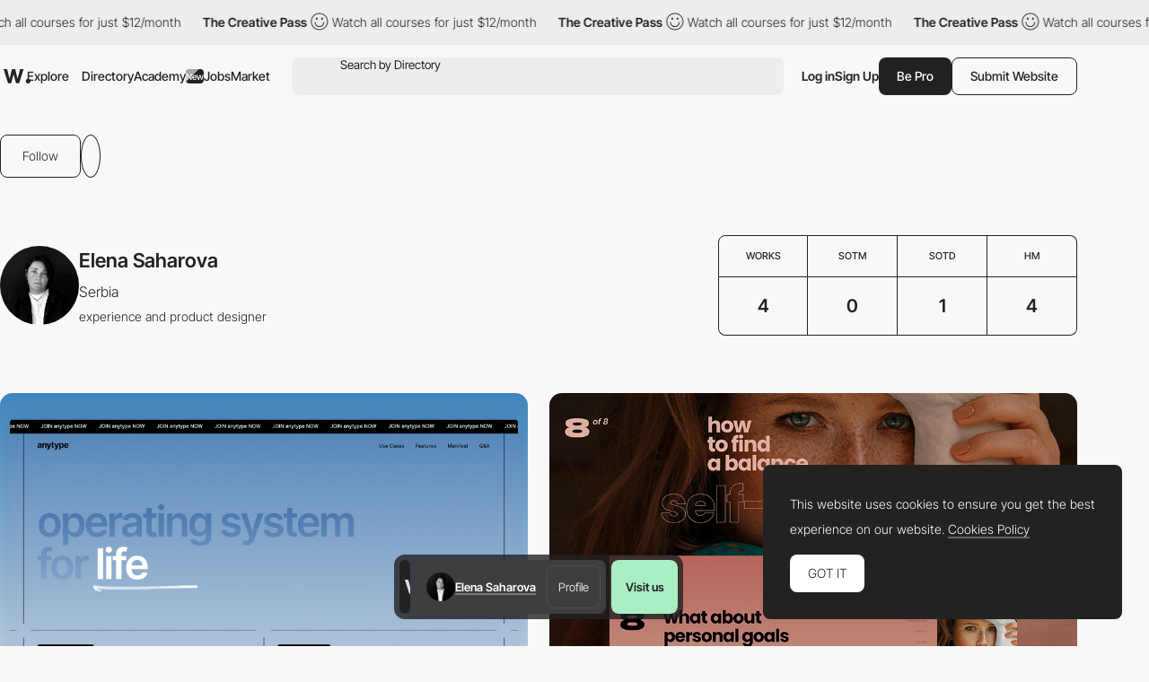

--- FILE ---
content_type: text/html; charset=utf-8
request_url: https://www.google.com/recaptcha/api2/anchor?ar=1&k=6LdYct0kAAAAAHlky5jhQhrvSRt_4vOJkzbVs2Oa&co=aHR0cDovL3d3dy5hd3d3YXJkcy5jb206ODA4MA..&hl=en&v=PoyoqOPhxBO7pBk68S4YbpHZ&size=invisible&anchor-ms=20000&execute-ms=30000&cb=324w2suumy52
body_size: 48682
content:
<!DOCTYPE HTML><html dir="ltr" lang="en"><head><meta http-equiv="Content-Type" content="text/html; charset=UTF-8">
<meta http-equiv="X-UA-Compatible" content="IE=edge">
<title>reCAPTCHA</title>
<style type="text/css">
/* cyrillic-ext */
@font-face {
  font-family: 'Roboto';
  font-style: normal;
  font-weight: 400;
  font-stretch: 100%;
  src: url(//fonts.gstatic.com/s/roboto/v48/KFO7CnqEu92Fr1ME7kSn66aGLdTylUAMa3GUBHMdazTgWw.woff2) format('woff2');
  unicode-range: U+0460-052F, U+1C80-1C8A, U+20B4, U+2DE0-2DFF, U+A640-A69F, U+FE2E-FE2F;
}
/* cyrillic */
@font-face {
  font-family: 'Roboto';
  font-style: normal;
  font-weight: 400;
  font-stretch: 100%;
  src: url(//fonts.gstatic.com/s/roboto/v48/KFO7CnqEu92Fr1ME7kSn66aGLdTylUAMa3iUBHMdazTgWw.woff2) format('woff2');
  unicode-range: U+0301, U+0400-045F, U+0490-0491, U+04B0-04B1, U+2116;
}
/* greek-ext */
@font-face {
  font-family: 'Roboto';
  font-style: normal;
  font-weight: 400;
  font-stretch: 100%;
  src: url(//fonts.gstatic.com/s/roboto/v48/KFO7CnqEu92Fr1ME7kSn66aGLdTylUAMa3CUBHMdazTgWw.woff2) format('woff2');
  unicode-range: U+1F00-1FFF;
}
/* greek */
@font-face {
  font-family: 'Roboto';
  font-style: normal;
  font-weight: 400;
  font-stretch: 100%;
  src: url(//fonts.gstatic.com/s/roboto/v48/KFO7CnqEu92Fr1ME7kSn66aGLdTylUAMa3-UBHMdazTgWw.woff2) format('woff2');
  unicode-range: U+0370-0377, U+037A-037F, U+0384-038A, U+038C, U+038E-03A1, U+03A3-03FF;
}
/* math */
@font-face {
  font-family: 'Roboto';
  font-style: normal;
  font-weight: 400;
  font-stretch: 100%;
  src: url(//fonts.gstatic.com/s/roboto/v48/KFO7CnqEu92Fr1ME7kSn66aGLdTylUAMawCUBHMdazTgWw.woff2) format('woff2');
  unicode-range: U+0302-0303, U+0305, U+0307-0308, U+0310, U+0312, U+0315, U+031A, U+0326-0327, U+032C, U+032F-0330, U+0332-0333, U+0338, U+033A, U+0346, U+034D, U+0391-03A1, U+03A3-03A9, U+03B1-03C9, U+03D1, U+03D5-03D6, U+03F0-03F1, U+03F4-03F5, U+2016-2017, U+2034-2038, U+203C, U+2040, U+2043, U+2047, U+2050, U+2057, U+205F, U+2070-2071, U+2074-208E, U+2090-209C, U+20D0-20DC, U+20E1, U+20E5-20EF, U+2100-2112, U+2114-2115, U+2117-2121, U+2123-214F, U+2190, U+2192, U+2194-21AE, U+21B0-21E5, U+21F1-21F2, U+21F4-2211, U+2213-2214, U+2216-22FF, U+2308-230B, U+2310, U+2319, U+231C-2321, U+2336-237A, U+237C, U+2395, U+239B-23B7, U+23D0, U+23DC-23E1, U+2474-2475, U+25AF, U+25B3, U+25B7, U+25BD, U+25C1, U+25CA, U+25CC, U+25FB, U+266D-266F, U+27C0-27FF, U+2900-2AFF, U+2B0E-2B11, U+2B30-2B4C, U+2BFE, U+3030, U+FF5B, U+FF5D, U+1D400-1D7FF, U+1EE00-1EEFF;
}
/* symbols */
@font-face {
  font-family: 'Roboto';
  font-style: normal;
  font-weight: 400;
  font-stretch: 100%;
  src: url(//fonts.gstatic.com/s/roboto/v48/KFO7CnqEu92Fr1ME7kSn66aGLdTylUAMaxKUBHMdazTgWw.woff2) format('woff2');
  unicode-range: U+0001-000C, U+000E-001F, U+007F-009F, U+20DD-20E0, U+20E2-20E4, U+2150-218F, U+2190, U+2192, U+2194-2199, U+21AF, U+21E6-21F0, U+21F3, U+2218-2219, U+2299, U+22C4-22C6, U+2300-243F, U+2440-244A, U+2460-24FF, U+25A0-27BF, U+2800-28FF, U+2921-2922, U+2981, U+29BF, U+29EB, U+2B00-2BFF, U+4DC0-4DFF, U+FFF9-FFFB, U+10140-1018E, U+10190-1019C, U+101A0, U+101D0-101FD, U+102E0-102FB, U+10E60-10E7E, U+1D2C0-1D2D3, U+1D2E0-1D37F, U+1F000-1F0FF, U+1F100-1F1AD, U+1F1E6-1F1FF, U+1F30D-1F30F, U+1F315, U+1F31C, U+1F31E, U+1F320-1F32C, U+1F336, U+1F378, U+1F37D, U+1F382, U+1F393-1F39F, U+1F3A7-1F3A8, U+1F3AC-1F3AF, U+1F3C2, U+1F3C4-1F3C6, U+1F3CA-1F3CE, U+1F3D4-1F3E0, U+1F3ED, U+1F3F1-1F3F3, U+1F3F5-1F3F7, U+1F408, U+1F415, U+1F41F, U+1F426, U+1F43F, U+1F441-1F442, U+1F444, U+1F446-1F449, U+1F44C-1F44E, U+1F453, U+1F46A, U+1F47D, U+1F4A3, U+1F4B0, U+1F4B3, U+1F4B9, U+1F4BB, U+1F4BF, U+1F4C8-1F4CB, U+1F4D6, U+1F4DA, U+1F4DF, U+1F4E3-1F4E6, U+1F4EA-1F4ED, U+1F4F7, U+1F4F9-1F4FB, U+1F4FD-1F4FE, U+1F503, U+1F507-1F50B, U+1F50D, U+1F512-1F513, U+1F53E-1F54A, U+1F54F-1F5FA, U+1F610, U+1F650-1F67F, U+1F687, U+1F68D, U+1F691, U+1F694, U+1F698, U+1F6AD, U+1F6B2, U+1F6B9-1F6BA, U+1F6BC, U+1F6C6-1F6CF, U+1F6D3-1F6D7, U+1F6E0-1F6EA, U+1F6F0-1F6F3, U+1F6F7-1F6FC, U+1F700-1F7FF, U+1F800-1F80B, U+1F810-1F847, U+1F850-1F859, U+1F860-1F887, U+1F890-1F8AD, U+1F8B0-1F8BB, U+1F8C0-1F8C1, U+1F900-1F90B, U+1F93B, U+1F946, U+1F984, U+1F996, U+1F9E9, U+1FA00-1FA6F, U+1FA70-1FA7C, U+1FA80-1FA89, U+1FA8F-1FAC6, U+1FACE-1FADC, U+1FADF-1FAE9, U+1FAF0-1FAF8, U+1FB00-1FBFF;
}
/* vietnamese */
@font-face {
  font-family: 'Roboto';
  font-style: normal;
  font-weight: 400;
  font-stretch: 100%;
  src: url(//fonts.gstatic.com/s/roboto/v48/KFO7CnqEu92Fr1ME7kSn66aGLdTylUAMa3OUBHMdazTgWw.woff2) format('woff2');
  unicode-range: U+0102-0103, U+0110-0111, U+0128-0129, U+0168-0169, U+01A0-01A1, U+01AF-01B0, U+0300-0301, U+0303-0304, U+0308-0309, U+0323, U+0329, U+1EA0-1EF9, U+20AB;
}
/* latin-ext */
@font-face {
  font-family: 'Roboto';
  font-style: normal;
  font-weight: 400;
  font-stretch: 100%;
  src: url(//fonts.gstatic.com/s/roboto/v48/KFO7CnqEu92Fr1ME7kSn66aGLdTylUAMa3KUBHMdazTgWw.woff2) format('woff2');
  unicode-range: U+0100-02BA, U+02BD-02C5, U+02C7-02CC, U+02CE-02D7, U+02DD-02FF, U+0304, U+0308, U+0329, U+1D00-1DBF, U+1E00-1E9F, U+1EF2-1EFF, U+2020, U+20A0-20AB, U+20AD-20C0, U+2113, U+2C60-2C7F, U+A720-A7FF;
}
/* latin */
@font-face {
  font-family: 'Roboto';
  font-style: normal;
  font-weight: 400;
  font-stretch: 100%;
  src: url(//fonts.gstatic.com/s/roboto/v48/KFO7CnqEu92Fr1ME7kSn66aGLdTylUAMa3yUBHMdazQ.woff2) format('woff2');
  unicode-range: U+0000-00FF, U+0131, U+0152-0153, U+02BB-02BC, U+02C6, U+02DA, U+02DC, U+0304, U+0308, U+0329, U+2000-206F, U+20AC, U+2122, U+2191, U+2193, U+2212, U+2215, U+FEFF, U+FFFD;
}
/* cyrillic-ext */
@font-face {
  font-family: 'Roboto';
  font-style: normal;
  font-weight: 500;
  font-stretch: 100%;
  src: url(//fonts.gstatic.com/s/roboto/v48/KFO7CnqEu92Fr1ME7kSn66aGLdTylUAMa3GUBHMdazTgWw.woff2) format('woff2');
  unicode-range: U+0460-052F, U+1C80-1C8A, U+20B4, U+2DE0-2DFF, U+A640-A69F, U+FE2E-FE2F;
}
/* cyrillic */
@font-face {
  font-family: 'Roboto';
  font-style: normal;
  font-weight: 500;
  font-stretch: 100%;
  src: url(//fonts.gstatic.com/s/roboto/v48/KFO7CnqEu92Fr1ME7kSn66aGLdTylUAMa3iUBHMdazTgWw.woff2) format('woff2');
  unicode-range: U+0301, U+0400-045F, U+0490-0491, U+04B0-04B1, U+2116;
}
/* greek-ext */
@font-face {
  font-family: 'Roboto';
  font-style: normal;
  font-weight: 500;
  font-stretch: 100%;
  src: url(//fonts.gstatic.com/s/roboto/v48/KFO7CnqEu92Fr1ME7kSn66aGLdTylUAMa3CUBHMdazTgWw.woff2) format('woff2');
  unicode-range: U+1F00-1FFF;
}
/* greek */
@font-face {
  font-family: 'Roboto';
  font-style: normal;
  font-weight: 500;
  font-stretch: 100%;
  src: url(//fonts.gstatic.com/s/roboto/v48/KFO7CnqEu92Fr1ME7kSn66aGLdTylUAMa3-UBHMdazTgWw.woff2) format('woff2');
  unicode-range: U+0370-0377, U+037A-037F, U+0384-038A, U+038C, U+038E-03A1, U+03A3-03FF;
}
/* math */
@font-face {
  font-family: 'Roboto';
  font-style: normal;
  font-weight: 500;
  font-stretch: 100%;
  src: url(//fonts.gstatic.com/s/roboto/v48/KFO7CnqEu92Fr1ME7kSn66aGLdTylUAMawCUBHMdazTgWw.woff2) format('woff2');
  unicode-range: U+0302-0303, U+0305, U+0307-0308, U+0310, U+0312, U+0315, U+031A, U+0326-0327, U+032C, U+032F-0330, U+0332-0333, U+0338, U+033A, U+0346, U+034D, U+0391-03A1, U+03A3-03A9, U+03B1-03C9, U+03D1, U+03D5-03D6, U+03F0-03F1, U+03F4-03F5, U+2016-2017, U+2034-2038, U+203C, U+2040, U+2043, U+2047, U+2050, U+2057, U+205F, U+2070-2071, U+2074-208E, U+2090-209C, U+20D0-20DC, U+20E1, U+20E5-20EF, U+2100-2112, U+2114-2115, U+2117-2121, U+2123-214F, U+2190, U+2192, U+2194-21AE, U+21B0-21E5, U+21F1-21F2, U+21F4-2211, U+2213-2214, U+2216-22FF, U+2308-230B, U+2310, U+2319, U+231C-2321, U+2336-237A, U+237C, U+2395, U+239B-23B7, U+23D0, U+23DC-23E1, U+2474-2475, U+25AF, U+25B3, U+25B7, U+25BD, U+25C1, U+25CA, U+25CC, U+25FB, U+266D-266F, U+27C0-27FF, U+2900-2AFF, U+2B0E-2B11, U+2B30-2B4C, U+2BFE, U+3030, U+FF5B, U+FF5D, U+1D400-1D7FF, U+1EE00-1EEFF;
}
/* symbols */
@font-face {
  font-family: 'Roboto';
  font-style: normal;
  font-weight: 500;
  font-stretch: 100%;
  src: url(//fonts.gstatic.com/s/roboto/v48/KFO7CnqEu92Fr1ME7kSn66aGLdTylUAMaxKUBHMdazTgWw.woff2) format('woff2');
  unicode-range: U+0001-000C, U+000E-001F, U+007F-009F, U+20DD-20E0, U+20E2-20E4, U+2150-218F, U+2190, U+2192, U+2194-2199, U+21AF, U+21E6-21F0, U+21F3, U+2218-2219, U+2299, U+22C4-22C6, U+2300-243F, U+2440-244A, U+2460-24FF, U+25A0-27BF, U+2800-28FF, U+2921-2922, U+2981, U+29BF, U+29EB, U+2B00-2BFF, U+4DC0-4DFF, U+FFF9-FFFB, U+10140-1018E, U+10190-1019C, U+101A0, U+101D0-101FD, U+102E0-102FB, U+10E60-10E7E, U+1D2C0-1D2D3, U+1D2E0-1D37F, U+1F000-1F0FF, U+1F100-1F1AD, U+1F1E6-1F1FF, U+1F30D-1F30F, U+1F315, U+1F31C, U+1F31E, U+1F320-1F32C, U+1F336, U+1F378, U+1F37D, U+1F382, U+1F393-1F39F, U+1F3A7-1F3A8, U+1F3AC-1F3AF, U+1F3C2, U+1F3C4-1F3C6, U+1F3CA-1F3CE, U+1F3D4-1F3E0, U+1F3ED, U+1F3F1-1F3F3, U+1F3F5-1F3F7, U+1F408, U+1F415, U+1F41F, U+1F426, U+1F43F, U+1F441-1F442, U+1F444, U+1F446-1F449, U+1F44C-1F44E, U+1F453, U+1F46A, U+1F47D, U+1F4A3, U+1F4B0, U+1F4B3, U+1F4B9, U+1F4BB, U+1F4BF, U+1F4C8-1F4CB, U+1F4D6, U+1F4DA, U+1F4DF, U+1F4E3-1F4E6, U+1F4EA-1F4ED, U+1F4F7, U+1F4F9-1F4FB, U+1F4FD-1F4FE, U+1F503, U+1F507-1F50B, U+1F50D, U+1F512-1F513, U+1F53E-1F54A, U+1F54F-1F5FA, U+1F610, U+1F650-1F67F, U+1F687, U+1F68D, U+1F691, U+1F694, U+1F698, U+1F6AD, U+1F6B2, U+1F6B9-1F6BA, U+1F6BC, U+1F6C6-1F6CF, U+1F6D3-1F6D7, U+1F6E0-1F6EA, U+1F6F0-1F6F3, U+1F6F7-1F6FC, U+1F700-1F7FF, U+1F800-1F80B, U+1F810-1F847, U+1F850-1F859, U+1F860-1F887, U+1F890-1F8AD, U+1F8B0-1F8BB, U+1F8C0-1F8C1, U+1F900-1F90B, U+1F93B, U+1F946, U+1F984, U+1F996, U+1F9E9, U+1FA00-1FA6F, U+1FA70-1FA7C, U+1FA80-1FA89, U+1FA8F-1FAC6, U+1FACE-1FADC, U+1FADF-1FAE9, U+1FAF0-1FAF8, U+1FB00-1FBFF;
}
/* vietnamese */
@font-face {
  font-family: 'Roboto';
  font-style: normal;
  font-weight: 500;
  font-stretch: 100%;
  src: url(//fonts.gstatic.com/s/roboto/v48/KFO7CnqEu92Fr1ME7kSn66aGLdTylUAMa3OUBHMdazTgWw.woff2) format('woff2');
  unicode-range: U+0102-0103, U+0110-0111, U+0128-0129, U+0168-0169, U+01A0-01A1, U+01AF-01B0, U+0300-0301, U+0303-0304, U+0308-0309, U+0323, U+0329, U+1EA0-1EF9, U+20AB;
}
/* latin-ext */
@font-face {
  font-family: 'Roboto';
  font-style: normal;
  font-weight: 500;
  font-stretch: 100%;
  src: url(//fonts.gstatic.com/s/roboto/v48/KFO7CnqEu92Fr1ME7kSn66aGLdTylUAMa3KUBHMdazTgWw.woff2) format('woff2');
  unicode-range: U+0100-02BA, U+02BD-02C5, U+02C7-02CC, U+02CE-02D7, U+02DD-02FF, U+0304, U+0308, U+0329, U+1D00-1DBF, U+1E00-1E9F, U+1EF2-1EFF, U+2020, U+20A0-20AB, U+20AD-20C0, U+2113, U+2C60-2C7F, U+A720-A7FF;
}
/* latin */
@font-face {
  font-family: 'Roboto';
  font-style: normal;
  font-weight: 500;
  font-stretch: 100%;
  src: url(//fonts.gstatic.com/s/roboto/v48/KFO7CnqEu92Fr1ME7kSn66aGLdTylUAMa3yUBHMdazQ.woff2) format('woff2');
  unicode-range: U+0000-00FF, U+0131, U+0152-0153, U+02BB-02BC, U+02C6, U+02DA, U+02DC, U+0304, U+0308, U+0329, U+2000-206F, U+20AC, U+2122, U+2191, U+2193, U+2212, U+2215, U+FEFF, U+FFFD;
}
/* cyrillic-ext */
@font-face {
  font-family: 'Roboto';
  font-style: normal;
  font-weight: 900;
  font-stretch: 100%;
  src: url(//fonts.gstatic.com/s/roboto/v48/KFO7CnqEu92Fr1ME7kSn66aGLdTylUAMa3GUBHMdazTgWw.woff2) format('woff2');
  unicode-range: U+0460-052F, U+1C80-1C8A, U+20B4, U+2DE0-2DFF, U+A640-A69F, U+FE2E-FE2F;
}
/* cyrillic */
@font-face {
  font-family: 'Roboto';
  font-style: normal;
  font-weight: 900;
  font-stretch: 100%;
  src: url(//fonts.gstatic.com/s/roboto/v48/KFO7CnqEu92Fr1ME7kSn66aGLdTylUAMa3iUBHMdazTgWw.woff2) format('woff2');
  unicode-range: U+0301, U+0400-045F, U+0490-0491, U+04B0-04B1, U+2116;
}
/* greek-ext */
@font-face {
  font-family: 'Roboto';
  font-style: normal;
  font-weight: 900;
  font-stretch: 100%;
  src: url(//fonts.gstatic.com/s/roboto/v48/KFO7CnqEu92Fr1ME7kSn66aGLdTylUAMa3CUBHMdazTgWw.woff2) format('woff2');
  unicode-range: U+1F00-1FFF;
}
/* greek */
@font-face {
  font-family: 'Roboto';
  font-style: normal;
  font-weight: 900;
  font-stretch: 100%;
  src: url(//fonts.gstatic.com/s/roboto/v48/KFO7CnqEu92Fr1ME7kSn66aGLdTylUAMa3-UBHMdazTgWw.woff2) format('woff2');
  unicode-range: U+0370-0377, U+037A-037F, U+0384-038A, U+038C, U+038E-03A1, U+03A3-03FF;
}
/* math */
@font-face {
  font-family: 'Roboto';
  font-style: normal;
  font-weight: 900;
  font-stretch: 100%;
  src: url(//fonts.gstatic.com/s/roboto/v48/KFO7CnqEu92Fr1ME7kSn66aGLdTylUAMawCUBHMdazTgWw.woff2) format('woff2');
  unicode-range: U+0302-0303, U+0305, U+0307-0308, U+0310, U+0312, U+0315, U+031A, U+0326-0327, U+032C, U+032F-0330, U+0332-0333, U+0338, U+033A, U+0346, U+034D, U+0391-03A1, U+03A3-03A9, U+03B1-03C9, U+03D1, U+03D5-03D6, U+03F0-03F1, U+03F4-03F5, U+2016-2017, U+2034-2038, U+203C, U+2040, U+2043, U+2047, U+2050, U+2057, U+205F, U+2070-2071, U+2074-208E, U+2090-209C, U+20D0-20DC, U+20E1, U+20E5-20EF, U+2100-2112, U+2114-2115, U+2117-2121, U+2123-214F, U+2190, U+2192, U+2194-21AE, U+21B0-21E5, U+21F1-21F2, U+21F4-2211, U+2213-2214, U+2216-22FF, U+2308-230B, U+2310, U+2319, U+231C-2321, U+2336-237A, U+237C, U+2395, U+239B-23B7, U+23D0, U+23DC-23E1, U+2474-2475, U+25AF, U+25B3, U+25B7, U+25BD, U+25C1, U+25CA, U+25CC, U+25FB, U+266D-266F, U+27C0-27FF, U+2900-2AFF, U+2B0E-2B11, U+2B30-2B4C, U+2BFE, U+3030, U+FF5B, U+FF5D, U+1D400-1D7FF, U+1EE00-1EEFF;
}
/* symbols */
@font-face {
  font-family: 'Roboto';
  font-style: normal;
  font-weight: 900;
  font-stretch: 100%;
  src: url(//fonts.gstatic.com/s/roboto/v48/KFO7CnqEu92Fr1ME7kSn66aGLdTylUAMaxKUBHMdazTgWw.woff2) format('woff2');
  unicode-range: U+0001-000C, U+000E-001F, U+007F-009F, U+20DD-20E0, U+20E2-20E4, U+2150-218F, U+2190, U+2192, U+2194-2199, U+21AF, U+21E6-21F0, U+21F3, U+2218-2219, U+2299, U+22C4-22C6, U+2300-243F, U+2440-244A, U+2460-24FF, U+25A0-27BF, U+2800-28FF, U+2921-2922, U+2981, U+29BF, U+29EB, U+2B00-2BFF, U+4DC0-4DFF, U+FFF9-FFFB, U+10140-1018E, U+10190-1019C, U+101A0, U+101D0-101FD, U+102E0-102FB, U+10E60-10E7E, U+1D2C0-1D2D3, U+1D2E0-1D37F, U+1F000-1F0FF, U+1F100-1F1AD, U+1F1E6-1F1FF, U+1F30D-1F30F, U+1F315, U+1F31C, U+1F31E, U+1F320-1F32C, U+1F336, U+1F378, U+1F37D, U+1F382, U+1F393-1F39F, U+1F3A7-1F3A8, U+1F3AC-1F3AF, U+1F3C2, U+1F3C4-1F3C6, U+1F3CA-1F3CE, U+1F3D4-1F3E0, U+1F3ED, U+1F3F1-1F3F3, U+1F3F5-1F3F7, U+1F408, U+1F415, U+1F41F, U+1F426, U+1F43F, U+1F441-1F442, U+1F444, U+1F446-1F449, U+1F44C-1F44E, U+1F453, U+1F46A, U+1F47D, U+1F4A3, U+1F4B0, U+1F4B3, U+1F4B9, U+1F4BB, U+1F4BF, U+1F4C8-1F4CB, U+1F4D6, U+1F4DA, U+1F4DF, U+1F4E3-1F4E6, U+1F4EA-1F4ED, U+1F4F7, U+1F4F9-1F4FB, U+1F4FD-1F4FE, U+1F503, U+1F507-1F50B, U+1F50D, U+1F512-1F513, U+1F53E-1F54A, U+1F54F-1F5FA, U+1F610, U+1F650-1F67F, U+1F687, U+1F68D, U+1F691, U+1F694, U+1F698, U+1F6AD, U+1F6B2, U+1F6B9-1F6BA, U+1F6BC, U+1F6C6-1F6CF, U+1F6D3-1F6D7, U+1F6E0-1F6EA, U+1F6F0-1F6F3, U+1F6F7-1F6FC, U+1F700-1F7FF, U+1F800-1F80B, U+1F810-1F847, U+1F850-1F859, U+1F860-1F887, U+1F890-1F8AD, U+1F8B0-1F8BB, U+1F8C0-1F8C1, U+1F900-1F90B, U+1F93B, U+1F946, U+1F984, U+1F996, U+1F9E9, U+1FA00-1FA6F, U+1FA70-1FA7C, U+1FA80-1FA89, U+1FA8F-1FAC6, U+1FACE-1FADC, U+1FADF-1FAE9, U+1FAF0-1FAF8, U+1FB00-1FBFF;
}
/* vietnamese */
@font-face {
  font-family: 'Roboto';
  font-style: normal;
  font-weight: 900;
  font-stretch: 100%;
  src: url(//fonts.gstatic.com/s/roboto/v48/KFO7CnqEu92Fr1ME7kSn66aGLdTylUAMa3OUBHMdazTgWw.woff2) format('woff2');
  unicode-range: U+0102-0103, U+0110-0111, U+0128-0129, U+0168-0169, U+01A0-01A1, U+01AF-01B0, U+0300-0301, U+0303-0304, U+0308-0309, U+0323, U+0329, U+1EA0-1EF9, U+20AB;
}
/* latin-ext */
@font-face {
  font-family: 'Roboto';
  font-style: normal;
  font-weight: 900;
  font-stretch: 100%;
  src: url(//fonts.gstatic.com/s/roboto/v48/KFO7CnqEu92Fr1ME7kSn66aGLdTylUAMa3KUBHMdazTgWw.woff2) format('woff2');
  unicode-range: U+0100-02BA, U+02BD-02C5, U+02C7-02CC, U+02CE-02D7, U+02DD-02FF, U+0304, U+0308, U+0329, U+1D00-1DBF, U+1E00-1E9F, U+1EF2-1EFF, U+2020, U+20A0-20AB, U+20AD-20C0, U+2113, U+2C60-2C7F, U+A720-A7FF;
}
/* latin */
@font-face {
  font-family: 'Roboto';
  font-style: normal;
  font-weight: 900;
  font-stretch: 100%;
  src: url(//fonts.gstatic.com/s/roboto/v48/KFO7CnqEu92Fr1ME7kSn66aGLdTylUAMa3yUBHMdazQ.woff2) format('woff2');
  unicode-range: U+0000-00FF, U+0131, U+0152-0153, U+02BB-02BC, U+02C6, U+02DA, U+02DC, U+0304, U+0308, U+0329, U+2000-206F, U+20AC, U+2122, U+2191, U+2193, U+2212, U+2215, U+FEFF, U+FFFD;
}

</style>
<link rel="stylesheet" type="text/css" href="https://www.gstatic.com/recaptcha/releases/PoyoqOPhxBO7pBk68S4YbpHZ/styles__ltr.css">
<script nonce="eIo_m3lxHC8C8oMRlQrRSQ" type="text/javascript">window['__recaptcha_api'] = 'https://www.google.com/recaptcha/api2/';</script>
<script type="text/javascript" src="https://www.gstatic.com/recaptcha/releases/PoyoqOPhxBO7pBk68S4YbpHZ/recaptcha__en.js" nonce="eIo_m3lxHC8C8oMRlQrRSQ">
      
    </script></head>
<body><div id="rc-anchor-alert" class="rc-anchor-alert"></div>
<input type="hidden" id="recaptcha-token" value="[base64]">
<script type="text/javascript" nonce="eIo_m3lxHC8C8oMRlQrRSQ">
      recaptcha.anchor.Main.init("[\x22ainput\x22,[\x22bgdata\x22,\x22\x22,\[base64]/[base64]/[base64]/[base64]/[base64]/UltsKytdPUU6KEU8MjA0OD9SW2wrK109RT4+NnwxOTI6KChFJjY0NTEyKT09NTUyOTYmJk0rMTxjLmxlbmd0aCYmKGMuY2hhckNvZGVBdChNKzEpJjY0NTEyKT09NTYzMjA/[base64]/[base64]/[base64]/[base64]/[base64]/[base64]/[base64]\x22,\[base64]\x22,\x22w7VaAsO/eWLCvFd4w7oiHH1yMUzCrMK2woYeSMOrw77Dq8Ovw4pFVwVbKsOsw59Ww4FVGRQaT0jCs8KYFHzDusO6w5QjGCjDgMK9wpfCvGPDni3Dl8KIeWnDsg0zJFbDosO0wofClcKhVsObD09Twrs4w6/CssOow7PDsScfZXFHEQ1Fw4xJwpI/w7YKRMKEwq1nwqYmwqPCssODEsK8Oi9vZi7DjsO9w4EVEMKDwpEUXsK6woN3GcOVMMOlb8O5DcKswrrDjyrDpMKNVF5gf8ODw7hswr/Cv3ROX8KFwooEJxPCpCQ5MDk+WT7Dt8Ksw7zChnXCvMKFw409w5Ucwq4bF8OPwr8cw4MHw6nDrFRGK8KNw6UEw5kcwpzCskE9DWbCu8OWRzMbw7fChMOIwovCmXHDtcKQCkodMHYWwrgswqPDpA/[base64]/wrTDvsKzA8O2UMO/wqZ9SsKAY8Klwrp3wo/Cg8Oew6TDv37DvMKZWRYRVsKOwo/DlsOmJ8OMwrzCqB80w64/[base64]/[base64]/Cp2QGw7ITPcKWwrsWw7Jmw7UTC8KOw5s1w44zRwBeesOSwqopwrPCknRQc2DDl1tzwrnDjcOAw4QUw57CjXNnbcOcfsKDCl0NwpwDw7jDp8OLFcOOwqQfw6I2e8Osw79ZaBpKFcKoCsONw43DhcOnDMOpHF/[base64]/CnsKqw7x7BMOiJAzCscOzw7zDtMO5wqTCvSfCqnc8aSEnw6LDhcO9M8KeXhBrMsOSw5xIw6rChsO5wpbDhsKNwqvDqsKRJXfCj2gxwrNHwoXDlsKHSDvCigt3wocaw67DusOAw7rCrWQUwofClQglwo9YMXbDtsO8w4vCv8OcETdlVXZTwonCg8O/IE/DvB5Lw7PCpW0dwpnDtsOibhLChhjCiSfCgT3DjsKtQsKOw6deBcKrHcO+w54XGcKHwr5/FsO6w6xjSznDkcKpccO8w5FJwq9sEsK0wrrDkMOxwoTCocKgWhtWXVxNw7IrV1TCnnB8w5/CvkQqdUDDuMKmHywgPXnDgcOlw7IYw4zDuEnDhW7Doj7Co8OERmcnFmgkLX85acK+wrFoLAx+VcOjbsKLNsOBw4kNB2ghUgt4wp/[base64]/CoC7Dv8OHwpFcwo3DrsOEFT/[base64]/DlmDDq8KOw7s1w6ZrFm7ChMKqw5TDgl7ClsKzRMOzKiVNw7nCkm4USjQ+wqZ+w6jCpcO/wqvDgMOAwpzDgGTCv8Krw5Anw68lw61XMcKbw4TCmETCli/CnjFSK8KFG8KSYGg1w4o/ZsOmwqENwqFsXcK0w6BBw4V2VMOEw6JTPcOeOsOYw5k6woQRIMOcwrVEYzxhW0dww7AJOyTDrHpLwofDi2HDqsKwVT/Ck8KmwqLDsMOrwoQVwq5qCjgyCAEmOMO7w4sKGHMMwrArQ8Kywq/CocOwcj/CvMKyw6RmchjClBJuwqJnw4ZoC8K1wqLCoQssT8Onw5kTwr/CjmDDjsOaSsKIDcOdXmLDhU3Du8Onw7nCnAsoeMOdw4bClMOkSijDrMOLw4BewrXDiMK1T8OUwr3DicOwwovCiMKQwoPCrcOVSsO6w4nDjVZlBHfCsMKSw7DDjMO6VggRHsKNQG57wrwgw7rDnsO2wpfCjVrDuBErw5cocMKye8K3RcKnwq5nw5jCpGJow79/[base64]/[base64]/CicOQB8KeR8KaZVM8w6DDqhUtKiJ1wrfDnTDDpsKrw5LDsSjCv8OqCQHCocKKPsKWwoPClQ9Pb8KgK8OfXsKZOsOUw7bCuHPCuMKMWlkowrlLK8KfDW4FNMOuJcO3w6rCusK+w5PCrsK/LMKOZU9UwrnChsOUw4ZAwrXCoEnClMOnw4bCsXnCr0nDskoxwqLCt08kwoTCnDTDpTVAw7LDgDTDp8OOUgLCocOhwpcubsKJGEgNMMKmw49Yw5XDh8KTw4bCohEAUcOLw5fDhsKcwoN6wqINa8K0b0DDjG3DiMKsw4/[base64]/[base64]/[base64]/[base64]/CpjRuw57CnAg/KsO/PsOIwrDCrXQtwo/DqxzDs2rCjWPDq3zCkx3DrcK2wrsvd8KbJXnDnHLCmcOAW8O1eHvDoWPCmnfCrDXCmMOrDxtHwo5/[base64]/Dm0J+fXsjw6t2wo7DucOGw4zCpsKWT15DRMKPw5Ydwq3CsGB0esKGwrrCtcOEHigEEcOiw4V9wpjCkMKTc2XCtkHCoMKhw69pw5LDsMKEXcOKLAHDrMOeFUPCisO7wojCu8KIwrxXw77CgMKYaMKSV8OFTUrDnsOeWMKYwrg4WC5uw7DCg8OYD0UZBcOew4Ywwr/CvsO/AMOlw7Nxw7gwfWNnw7J7w5poBRxOw4gswrrCk8KkwqXClsOvLG7DuEXDj8Oqw4wewr1+wqg/w4IRw4d5wpXDscKgeMKqUMK3djsKw5HDmcK/w5vDucK5wpxPwp7DgMKmb2Z1NMKGesOnN3NeworDusOGd8OwXjpLw5vDunvDoGBYY8OzcGxqwrbCu8Kpw5jDu0VzwqUnwqfDn0TCgC3CicOtwoDCjyVuU8KjwojCsxfChwQMwrxhwqfCi8OKNwlVw5M/wrLDusOsw59qATPDr8OTBMO3MsKIDHsDHAk4I8Oqw5I3CyHCi8KDB8KrasKvwp7CpsKHwqk3E8K5DMKWF1lVU8KNasKeFsKOw4M7NcKmwobDisOmL17Dq0LDssKnScK5woQCwrXCi8OSwr/[base64]/Cr3HCmWQ5wq9tMio0LEJ6wrYGwojDqlNXHcK6w7ZfcMKjw7TDksOYwr3DvyRmwrluw48tw6woaDXDnw0+ZcKowp/[base64]/CsnvDpMKLwo3DjH3DnHRDwrvCksK7dcO1GUrDp8Kjw4RiwrTCu0RXVcKmM8KYwr0zw5guwpsxIcK7Fxwrwo7CuMKhw4fCkVPDqsKdwrY/w7Qjc2dbwpYWKDQafsKFw4PDtyvCuMOtM8O3woJ/w7TDkQNmwr7DicKIwpdVKMOPWsKAwr11wpHDiMKPG8K8ACMsw6kZwrXCt8OlJMOawrPCi8KOwobCmS4kJcKFw6A+QSFRwo3CmD/DnzbCj8KXV0zCugvCn8KPDS5cUUUccsKuw6h5w79UOBDDs0pow5DDjAp1wqDDvBXDpcOJQS5qwqg7dH5pw7pCasOVfsK4w6BmBMOzFD3ClG1eKRfDksOpE8KUcEoQaCzDr8OOP2DDtyHCqiDDjDsrwqTDkMKyYsOiw6zChsOPw7rDnk1/woPCtjTCoC3CgB9Nw6ciw7bCv8OGwrPDrcOdfcKhw7TDvsO8wrzDoFdBaAvClsK8S8OWwphBe345w6xNE2/Dq8OHw6zDqMKMNFTDgCfDnGvCq8Ofwq4afTTDncOTw5IDw57Djh8HLsKhwrExLhvCsmNiwqvCoMOvH8ORQMKDw7lCVMOQwqDCsMOJw7tmc8KZw7/[base64]/BH/CuyXCgsKAHMOHw4PDrmDDkg3DmQM9HsOyw4jDkn0fG23CmsKEa8Kjw60GwrZkw53CssOTGFxHUDpoD8OVaMOiO8K1UsOea25DU3s3wo8ZDsOZPsKBS8OWwq3DtcOSwqQkwrvCtjosw6YNwobCscOfZ8OUGR4aw5vDpjglJlRea1Y1w4pAbcOLw7/DshHDoXzCt28nE8OFCcOLw4nDjcK5HDLDv8KXUFHDgMOTCsOkDiYqIsORwovDnMKSwrvCoV7CqMO8O8Kyw4/[base64]/UWvClMOSw7fDlsKQw7TDrFXDisK5w4PDlMKCw5sSaFnDqUk1wpbDicO8NcK/w6PDhg3Dm39Aw4dSw4V2XsK+wo/[base64]/ColbCmcOrTHVsccOoIcOwwpwawobCocKvZ1BJwp/CoAlMw54zYsO3KyJla1UsZcKmwpjDncO5wqDCtcOCw6d8wpoYZEHDv8KBRVTCnxdvwq44e8KPwrbDjMOYw4zDq8Oaw7YAwq1ew6nDiMKTBMKIwrjDlw99Wn/[base64]/w7jCu1VYLsOma8KvQcKuw4IZe2XCnwxXQkVnwozDlsKowqlVE8KiFikbf1s/PMO+dCYaAMOabsO6L39FYcK2w7nCosOxwp7CksKKcB7CsMKkwpzCgBUTw6l5wo3DiRnDukvDrcOww63CjF8BUUIIwpQEZAnCu1LCk2d5Al1rF8K/S8KkwofCt0IbPw3CucKWw4PDogLDu8KBw57CpwdDw4RlRMOSMi17QMO/csOQw4/CoBXCuHQrB03ChsKcPEpCcXV5w5bDmsOtLMOAw6gsw54RFF1GcMKKaMKiw6jDosKpAsKFwpc6wovDvGzDh8Kqw4nCtnw9w78Hw4TDk8KrDUYWAcOkAsKcc8OTwrNyw7IzC37DnlEOSsK2wqcTw4/DqTfChRfDqiLCkMO+wqXCscO4bzANUcOGwrPCs8OLw7DDuMOhBD/DjXXDocKqJcKhw71Dw6LCv8O/wqEDw6V5JG4rw43CrMKNFMOAw6wbwpXDiyPCoS3ClMOew5nDvcOmc8KjwrwXworDqMONwqRywpDDjTvDmhjDikIFwqvCpkTCvSR2VsKdHcOww4YPwo7ChcOERMOnV0RQbsO9w47DssOmw4zDmcOFw5TCicOOHMKZVhXCvxPDuMOVw6vDpMO9wo/DksOUPsO6w4d0VkFgdkXDuMObasOWwq5qwqUPw4/CgcONw7JQwoLCmsKoRsOIwoN3w7olSMONCEbDuGjCmyMUw4/CvMKZTzzCg35KbTfCsMOJXMOdwqxyw5XDjsOLKhJ8K8OqEmtOFcOHWUPDrAEzw6XCt2VGw4HClwvCnRU3wpohwoDDlcO4wo/ClC5kX8KVUcKJQXtGehnDvwnClsKLwrXDoy9Fw7fDiMO2KcK3LsOuecKNwrXCjULDusOCw6dNw55vwovCkgjCphsYScOvw5/CkcKKwowZRsO+wqDCucOGHDnDjyvDngzDn3kPV1XDr8OLwopZAF3DnklbNFw4wqNiw7bCpTRdasO/w4h4YMKwSCEyw6EAa8KRwqcuwrtKMk5bVMOawpVqVmDCrcKXJMKUw6kjJsO/wq8Pfi7Do2PClgXDmlvDhHViw6IqZsOXwoZnw5ovaxjCisKKTcOPwr/Dv3bCj1g4w5/Ct13DnFjDucOiw47Ck2kyV1TCqsO+wq0vwr1EIMKkNGLCgMKLwobDvj03XXHDtcO+wq0uFlTDssO8wrdmwqvDl8KLZydiY8KBw4NSwpLDpsOSHcKgw4TClMKsw5cWfHh3wp/CkXbCn8KZwq7Dv8KYNsOKw7bCszFtw67CvngHw4bCpXo2wpwmwrrDmWMYwpc/[base64]/ZsK3BUPDoQrDkTLCv3fDnsOQw7vDgMORw4vDjn5uJ3MObsKawrHCmg9Rw5ZXQwHCpxnDg8OCw7fCvjnDlUbClMKHw7/DhsOcw5LDhTgEWsOISsKQN2nDlS3DjknDpMOlQB/CnQ8UwqJ+w7jCgMKMDF98wpU/w43CtmfDgBHDkAvDvsO7cSvCgUwqEWsow6hkw7PDh8OLJwt+w6I2bBIKZFENMSfDvMKowp/DmVDDo1dybjRhwoXCsHDCqj7CqsKBK2HDtcKRTxPCisKwFh1YB3JNWVZ6NWDDhx9vwrd5woMDPsOIf8Khw5fDkx4XbsORam/DqMK/[base64]/[base64]/DlkY7w5/ChBnDicK4FsOVKgJbw6bCn3M9w7Q8U8KQPBXDscKaw74jw5PCosKbScOdwqsaLsOCOMO/w6Qaw71cw6HCt8K/wqY+w7PCn8KEwqzDs8KbJMOtw6YnUlJqasKEUnXCij3CoBTDr8KbZgArwqMgw5Arw57ClTNww6jCuMKWw7cjA8OowozDhAAmwqRDZ1/CoGYCwphqRh4Qcx3DuAdvPVlXw6tJw65Vw53CtMOkw6vDlmbDmztbw6HCrUJiBxzCv8O4fwcXw5VwXhDCnsODwpLDhEfDi8KbwopSw5vDs8O6OMK/w74Mw6PDmcOWXsKTJ8KHwoHCnSPClsOuX8KWwo9gw5QCO8ORwoIHw6cMw47Dk1PDsmjCrFtoeMOxEcKcEsKVwq9SY0oZF8K1ZTfDqnpfGMKHwpE/ATodwq/DtnfDrcOFHMKrwofDtWvCg8Orw7PCkkIcw5nCkULDucO5w7JCYcKSLcOIw5fCsmMJGsKmw79/LMOmw4Jowq1BPFRUwrnCgsOdwow3SsOmw4vCljVcSsOsw6s0HcKywqcLJsOUwrHCtUHCg8Ohd8ORKX/DtRUXwq/CpGvDsjlww4FVFVJgd2djw5BEPQctw7TCnj0NMcKFZMKTIVxIHCzCs8KswptowoLDmU4vwq/CgAReOsKwZMKVRFHCjm3Dk8KrPcOawq3Dr8O6EcK/G8KxaUYHw4ciw6DCugVBaMO4wqEfwprCk8K+OgLDqsOmwphRK1LCmgBKw7PDhQ7DicOcNMKkUsORVMKeDz/[base64]/CrsKFwq8SwqIdwqnCong6w40DTTk6w7zCjGMoekcaw7/[base64]/[base64]/[base64]/DuMO9worDti7DmgRtw6Yww5fCv1TCpMOEw7gQJy4NeMOIw4vDnVJhw7bCncK9ZW/DrMOCGcK0wokJwq7DoWozaDUqex3ClEBKUsOdwpQXw7N2woxjwpvCvMOYw550fXsvMsKRw6R0d8KHX8OBLxnDoxg/w53ChlLDucK7S3TDksOkwoDCmGwxwpLCp8OHUMOkw7zDs04EGQjCsMKWw5TCvsK3OXd6aQtoUMKowqrCtMKkw5fCtW/[base64]/cgx/[base64]/SMOuwoM+w6fDnXzCpRRmBMK7wrXCvMKnw5bDtMOjw7vDjsKsw53CgMK6w4NIw5JNM8OOd8K2w5Vpw6DClClHKAs9L8O9ExpJbcKTHwvDhx4yfXstwq/Cn8ONwrrCksKLc8O0VsKHe2Jgw4d5wpbCqU05JcKqfFzDrljCqcKAAEbCjsKkL8OTfC4DEMOJIMO3Ek7DgQlBwr8ywqoNfMO/w5XCscKSwpvCu8OhwogHw6Vaw6LDnnnCrcO4wrDCtDHChsK8wpkkc8KIBxHCisKMBsO1QMOXwo/Cg2nDt8KlesKFWE0jwqrCqsKAw4w/XcKYw7vCgUvCisKTPMKaw5JPw7PCqcOvw7jCmy4Fw7smw5fDm8OJMcKsw6DCj8KhTcOnGidTw59Nwrl3wr7DqjrCg8K4B20Rw6TDqcKFTjwzw6nCjMO4w7wCw4XDo8ODw4LDm1RZe0vDihclwp/Dv8ORQR3CjsOWcMKTEsOOwrrDhSFQwrfCmlV2EkPDiMOtd2JgaBJfwpIGw7ZcMcKlJcKVTiMgOwTDpcKLex8cwo4WwrRPE8OScl4zwpLDnn9lw43CgFEKwpzCkcKURy1ecGkEeRgawofDiMOrwrlGw6zDlEfDnsKEHMK1KF/Ds8Kuf8KcwrrCrh/Cs8O6EcKpHG3CjWXDosOOFHDCknrDlsOKU8K7EwgNWlYUIE3CkcOQw40MwpMhYjV+wqTCo8Kyw5HCsMK7w5nCunIBBcOzZA/DrwZYw5rCssO4VcOlwpvDjAnDt8KjwoFUJsOmwobDgcOmPiY8L8Kkw7DCsmUgX1ouw7TDs8KSw4E0LivCl8KTw6nDpsK6wo3CozIKw5NZw77DuzDDqsOiRFdgJmE3w45oRsOsw7Jaf1bDrcK+wovDvgg4E8KGfsKDw59/[base64]/Dq8KoZCvCjMOtw50jAsOTGcO5fkLCsDwowqLDrBjCr8Kdw6zDk8K6FGBhwrl9w6FsGMKbDMO7wo3CqUlCw6fDoQwWw7vDv3/CjmEPwqgGTcOXQ8KdwqIeCkrDpjAWc8K+IUvDn8OPw6Jsw41awrYHwqzDtMK7w7XCnlXDq3luEsO+cyVpR0nCoGtzwqvDmDjCscO/QhJ4w5xiPntEwoLClMOCERfCoHUjf8OXBsKhDcKgbsO0wrBmwpvCo34gB2nDhmHDj3nCmkZ1VsKmw4Z5AcOXOHAKwpDDvsKkN0RrL8OXIMOdwpfCqC/CgVwvLk1VwrbCs3DDkUzDq3FxCDtPw7TCuEHDjcOJw5Aow5wjXnwow409Czx1PsOJw7AIw4ofw7ZcworDucK3w5XDqwHCoCTDvMKIYUdaaEfCssOxwonCtUjDjg1TdSnDisKrYsO8w7Y/ecKAw7TDt8KLL8KyXcOGwo8sw55gw6RfwovClVrCl3I+VcKXw4NUw5k7ClZrwqwiwo/DosKAw6HDs3x/[base64]/w7DCpzwjAsO6YsK5EMOlwqogXsKkw7bCiTwSNj0XWsOWX8KMw68lblLCslZ9GsOJw6bCkG7Djjtxw5vDkgXCksK5w4nDvBN3fCNNUMO2woIKH8Kgw6jDtMK4wrvDnhk+w7RSaxhaQ8ONwpHCk00rW8KYwpvCiHhMDWPCnRoJXsOkD8KwFBnCgMOPMMKbwqg2w4fDmy/Ds1FQelgeMnHDhMKtI0/DqsOlX8KBKDh2NcKcwrFNTMKJwrBjw5jCnRzCt8KuaG3CmC3DsFrDpsKnw5RyJcKnwq/[base64]/[base64]/CksO6w4rCinrDqsKMw6VdHmLCkW7Cv8KlXMOjw6DDrl5rw7bDiRQawrrDg3DDiA06U8Omw5EIw7J5w43DpcOYw5TCu3smfiPDjsO7TkJGXMKVwrQwHVzChMOiw6DCrBoUw6QzeBsSwpwcw4/CucOXw6wZwpbCucK0wpBFwrRhwrF7JRzDslA4YxRtw4h8B19KX8KuwpfDt1N/allkwpzDqMKudCQCFQU3wrDDr8Oew5jCl8OHw7dUw5nDj8Odwox3eMKBwoDDq8KawrPCrg5zw57CksKtZMO8McK4w5XDosO5W8OIay4lfhHDszAsw7QMwqrDqH/[base64]/CgsO+WcOqJsOZeE3CjMKtacOQw5BJw5NaGWE/ecOpwovCjj3CqT/[base64]/w6jDusKkQcKNJBjCusKXXittFsO5YB/DtsKkZ8O3BC9WM8OiXlEKwrzCtBklT8Kgw71xw6/CksKXw7nCrsKxw5zCkybCh1jCtcK0JSkAYC8sw4/[base64]/DjsKbwpDCpn3CiwlbwpU8dcKSwqTDnsKzw4TCs0YswoRpasKJwo/CicK6RlAQw4MnCMOoaMOlw48ofGHCgk4Ow77CqsKGZ20Ac2vDjcKLC8OUw5TDqMKEI8K5w6kuO8O2WBHDqFbDnMKlSMOQw7HCqcKqwrZAbAkMw55QXyzDosOqw6YhATnDuAvCnMO/wp4hehMcwozClSM7wqcQfDDDjMOnw67Csklvw4lNwpHCpDfDmSVOwqPDgD3DqcKYw6Q9UMKjwovDvEjCtn/Dl8KQwrYIe2UZwo4zwqEOKMOjA8KIw6fCmRjCrTjChMKZUXloacKVw7fCvMOow6bCuMKNGi5HTV/CknTDt8O5RywoecK/JMOOw5TDiMOOKcOAw6gLe8K6wohtLsOkw5XDogZ+w5rDkMKdSsO+w6dtwoV0w4zCkMOqScKOw5F2w5PDqMKKJHbDiUlQw4HCjcODanzCmSTChMOeQsOzJg/DqMKwRcOnETRNwqYVOcKHTyQIwp9IKD4awrpLwpZACsOSA8Ovw4waWnLDiwfCtzM5wpTDkcKGwrtZR8K+w53DjjjDkTTDnWBlHMO2w7/[base64]/CtMK/esOVFwDDtsKsw6V7czjCicKvR1xIwoQKXsOtw5IRw6rCny3CpwvChhnDr8KsEsOHwrnCqgTDnMKOw7bDp217KsKmHcO+w6XCgHfCqsK8QcKLwobCrMKjHAZ6worCjVHDijjDiHlLfcOzLWtfO8Osw7HChMKaeALCgD/[base64]/[base64]/Cg8KaN1o4TDPDoWrDsDg3wqAjQcKpNz9LYcO2w6rCoXxUw71jwqHCoRFuwqDDjndRXg7CnsOJwq4RccO/w6DCr8OuwrhPK3/DtXFOQFA9G8KnCmJWRwfCnMOqYAZbXXhIw53CrcORwobDuMOkZSBMLMKIwrQKwrkAw6HDu8K9JVLDmT5sQcOheyPCjsK7LgXCv8O2IcKyw7hRwp3DgzbDvVDCgBrCglTCtXzDkcKOHR4Kw7ZUw6AwDcKYcMKLODlxORzCmB/DthfDknDCvGjDhsKMw456wpHCm8KeLHrDpzLCl8K+Iw/Cm1/Dr8KOw7YaDsKEH1cJw5bCgHjDnyPDo8KgecOkwqjDvmILQH7CqxzDhnbDkDMAYm/CmMONwp0Nw6jDnMK0cD/CrhNmGFLCkMKMwqzDoG3DlsO7F1TDhsOiUiN/wo9gwonDucK0UR/CtMOhaEwGdcO/YhbChRzDuMK2AmPCthMZD8KTwoDChMKRXMO3w6zChy5Mwrt3wpdpHAPCiMO6dsKxw6wOFGc5KR9pf8KYBisaYj7DvDh0BxxlwrrCkizCj8ODw7/DncOOwowmIi3CkMKDw5EVZGfDlMOBRBx0wpZYRk9tD8Oaw57DncKIw5lrw5cjRCLCg3tjGsKMwrNna8KwwqRHwoVZVcK9wqUFEhgZw5tiZ8Kjw5E4wpLCp8KIfk/ClcKPTD4lw7gcw7h5QiHCmMOOMkHDlQEKChgGfBAwwrNiABzDjRDDq8KNUipPJMK0OsKQwplaRQTDoH3Cq2AbwrIsHkLDscKIwoHDsDTCiMOnO8OPwrAoLhwILTnDp2ABw6bDosKJAx/DsMKKLiB2PsOSw5XDs8Kkw5nCqjvCg8OnN3PCqMKswpsWwovDhDnDgcOOacONwpE5OUVDwpPCkU1bRSfDojphQj4Yw48Hw4vDo8KAw4kOHWAYK2d5wpbCh2DDs38kK8OMPgzCm8OmdzPDqh/DjcKkaTJCVsKJw7XDg0I8w5bCmcOMd8ORw5zCiMOiw7pOwqbDr8KtYQvCvF4DwrTDqsODw645fwTDqcOsd8KEw5MiE8OTw7zCjMOKw5jDtcO7M8OtwqHDqcKORAEfSixLE1cQw6kRExpPGEd3LMK6Y8KdGWjDk8KYPAM/w6PDvhjCv8K2RcOED8O9woHCtGQlbiFJw5Z6C8Kqw4wcL8O2w7fDth/ClgQUwqvDlEt5w5N1M1lsw4jCgcOQH13Du8OBNcK6dsKZX8Opw4/CqULDvsKTBMOQKmvDjQjCn8O7w73CuVM1CcKSwoYoC3RIIlXCkk5ifsK7wr0Fwr0VbWbCtE7ChzAlwqdDw7rDicOtwr3CvMO5ez4AwqRCe8OHfVpAVh7ColccMwhjw484Z0kSXnRwS2BkPG4/[base64]/wp07wpvCjDLDsTsrwoPDjzpVwoDDrA3Dm8OqZMOYWU9xB8OKLTgKwq/CsMOVw793XMK0fkbDjiTClBnClMKSGS53d8Oxw6PCqBrDusOZwoDDgkZjQTzChsO9wrDDiMOCw57CiQJewrjDl8Oxw7ETw7Uxw5gMG00ow7nDjsKAJSXCusOlQS3DpmzDt8OAIWZswoE/[base64]/[base64]/wrlVEjPDksOnw6/CpCwDw74WU8OKw4zCo8KHTTR8w5rCgWjCtxrDhsKDYiIQwr3DvDE/wrnCjgVeHErDt8KLw5lIwr/Ch8KOwr8dwqBHM8O5w7XDiRHCpMOWw7nCu8Orwo0Yw4tIAWLDvgt0w5NFw5c8WiPCuytsC8OlVUkGSQfChsKDwrfCuiLClsOFw6MHKsKMKcO/[base64]/[base64]/Dkjd9wpnDtMOeMG3DmjzCgMOUHMKWe8KhZsOKwpXCgXcHwp42woXDjEjCksOZC8Ogwr7Di8OVw6dVwqh2w5pgNmjDuMOpCMOfDMKQAW7DuwDCu8Ksw4/[base64]/[base64]/[base64]/Du8OQDsOywqrCrMK7HcKLHw0obQDCmMOvcMKFZHNWw4vCjxoXJMKoEQpOwo3DhMOSRV3CpMKzw49OJsKQYsOiwoNMw7NEQ8Opw68mGA5ufgVKTlHDk8KNEMOGF3/DqMOoDsOFRnAtw4HCoMO8bcODZyXDmcOow7IeL8KAw5Z9w6QjcTZPD8O7E07Cjl/DpcOLAMKsDQ/[base64]/ClcOiwpTCv8KWY2sURMK+XXFzwpnDusKjwofDnsK4G8OzMQNaYFk0N0cDUcOcbMKMwofCusKmwr8Ow5jClMO/w4RDT8O7QMOrfsOqw7gkw7HCisOHwpvCtcO4w6IIZHDDuU/Cm8ODCmHDosOiwozDliPDoFHDgMKJwoNgB8OMXMOkwoTCnibDt0hKwoHDgMKybsO9w4bDuMOMw4FiFsOZwovDp8OkBcKDwrRyZMKjXgHDqcKkw63Clxciw7/CqsKvTkPDrVXDrsKYw6NEw5o5LcKHwpRpJcOweBDDm8KyKg7DtEbDmg0NQMKfbQ3Dr0zCtnHCpX/CnkDCoU8hb8KPacK0woPDtsKrwqDDpCvDgE3ChGzCgMKhwpclYwPCtxHCjBPCiMKXGMO4w4lcwoU0V8K4cnB3w4R4V0Z6wpbCncK+LcOdCirDh3jCqcKJwozCjDVOwrXDmFjDk0QINA7Dh2kRYDfCq8OtE8OxwpgOw4MNw7VcXSN8U0nCl8K/wrDCsSZnwqDCpDTDmAvCo8O4w6MVNUU1RsK1w5nDm8OWZ8Opw5BUwrUDw4VeFMO0wrt8w7kRwoVHHcOMFThsAMKAw4QTwo3DgsOSwp8Mw6jClwbDhh/Dp8OFLC48GMO3MMOpJ2kVwqdswoUNwo0qw7QIw73CvSbDg8KIdcKcw7wdw43CtMKvLsK/wqTDjlMhZlLCmhPDm8OHXsK3K8OpZRVbw4sMw7XDn1EGwofDkGdMYMOXRkTClcOwBMO+a2BKPMOKw7sAw6Z5w5/CgBvDgyFsw4Y5TnHCrMOAw4jDiMKCwoc7aAscw41zwo3DusO7w5EhwqEfwqPCn2Aaw7Z2wpd8w40nwp9cwr3Dm8KDCF7Cr2cqwptZTCggwqjCk8OJAMKWLV7DuMKUJcKDwrzDnsOVFsK2w5HCoMO1wrVmw7g4LMK/w5NzwrMBQBVZbkBrBMKOPkTDu8K5V8OhaMKEw4pXw6lzQTsqYsKOw5HDvgk+DMKYw5DCvMOaw7rDrBsQw6/CtURnwqc0w5B2w5LDrsOowrglLMK4HFIKTkPCmC9jw7RbJkc0w4LCicKow7XCvHgYw6TDmsOKdwrCmsOjw57DhcOnwqrCvEXDvMKIC8OmEsK6wrfCq8K/[base64]/CmcKXGcOAw77DlFTDrMOcS8KmOV8gwpbCq8O3GX8TasKAdmcbwrkOw78Cw549YsOjN1zCqsO+w7o2ecO4bGl/[base64]/DvEDCok/DtDx+w7LDtsOnCAIxw4Z8IMKQQcOAw6MsL8KoFRxTH24ewoEMKljDkDrCvcK1fFXDi8KiwpjDvMKKcGMbwqbCjsOMw5TCt0DCgwI1eT5BC8KGIsOFFsOLfMKSwpo/woTCu8O9LMKkUF/DlygHwpdqS8K8wq3CocKIwrEJw4BQHi/DqnbDnQ/[base64]/[base64]/DoGRWEDTCnC4awqN8VcKKd3dqRVfDh3lFw7Zjwp/[base64]/FVXDvnrDs01WwrkLeRPCkcKJwrkVPsOzw5HDrC7CuAHCijBhfcOoL8Ord8OLWChpWyYSwpsaw4/DmQQtJcKWwpvDq8KzwodLTsKTLsK3w5M6w6kQNsOcworDpwDDpDTCh8OaahfClsKQEsK1wprCpnY6PHvDrnLChcOtw5RgHsO4NMK4wp9fw4EBNFrDtMObGcKicSR6w6bCult5w5h/FkjCtQo6w4ZKwrVdw7MITH7CoHPCs8Okw7PCu8OawrzCrUjCmsOcwrdDw5VUw6gqZsOgbMOAfsK2bSPCisOsw63Djh7CvcKmwo8uw4LChn3DgcKMwozDtMOFw4DCuMOcT8OUCMKDfmIIwoAJw4ZaD1HCrXzCumbChsO/w6oUacOzV2I3wogbGsOSGQ8bw7XCvsKAw7jCu8K/w5wXc8K5wrHDlCTDjcO/XMOMEyrCoMOwUxvCqcKOw4llwp3CnsORwoBSLSbCmcObfnsawoPCiBxEwpnDoCRULGkCw4cOwoFWXMOSPVvCvwrDn8Ozwp/[base64]/CvzHCnxbDrSt8bsOnw4XDicOAw5HDnnw9wrvDgcKPQhnCksKiw43Cr8OqTTIpwoTCjhEgDA0Nw7nDgcOLwqrCqUBQc23DihrClMKOAMKNOn1/w6zDtMKKCcKNw4lRw5F+w5XCoQjCtyU/GQDDksKiV8Kyw7gWw7/[base64]/DnMK9VhULw4xuwptfI8K/DnvDl2HCr8KvOVdmRBHDl8KfQ3/CgF8Vwps+w5IbOzwUPWfCssKWf2bDrsOhScKsNsOewqZIKcK4enAmw6LDql3DgQQ9w58QajtJw5NHwoPDok3DsQ42Tmkkw7nDucKvw6I6woUabsK+woUNwrnCv8OOw7/DuTjDh8Ocw4PChFcCH2LCtcOcw7sbUsOIw6FAw6XCjiRFw6ANTVVqG8OEwq1dwrPCusKQw7F7cMKSe8OSdsK1JUNBw4gqw47Ck8OHw77ClkDCuWJDZmIUw6nCkx83w4xVCMKdwqV/VMKSESVCInAKVsKywobChDgsLsKuw5FYAMKUXMKGworDsSYnw7vDrcOAwqhuwo9GXcOzwpjDgBLCm8Ktw47DksKUc8OBSzHDtFbCsznDrsOYwpTCrcKvwpp4wotqwq/Dhk7Ct8KtwqDCqwvCv8Kkfnthw4Q3wpU2X8KRw6YBd8KLw4jDkG7DvGnDkHINwpBqwozDgTPDl8KDU8Ovwq3DkcKmw7ITOjjDiw4YwqdTwpYawqZkw6c1AcKPGwfCmcOJw5/ClMKOSGNvwpdyRSl6w7bDpVvCsn4wXMO/UlrDglvDl8KPw5TDmTUWw6jCg8KSw6s2T8KkwqXDjDjDnl7DpDwRwrDCt0PDoWkGJcOcEMK5wrvDuD/ChBbCnsKBwr8Jwq59IsO6w7E2w7QpZMK7wqosIMO6SHB9AcOeI8OOTiZvwoAUwp7CgcOpwrlDwpbCvjfDpypCbRzCpxTDssKew6lFwqvDkWnCqAoxwpHCocOew57CswxOw5HDrGfDjsKfQsKlwq3DoMKAwqHDh0cZwoJZw4/Cq8OyGMKmw6rCrjoBMg59eMKawqJWHgQWwp98ZcKMwrLCtcOTB1bDi8OBZcOPRMK/GUklwonCqcKzfHjCisKNJ1HCncKkQsKxwqY+QT/[base64]/[base64]/w43CkcKAwpcMwr3CrcOFRRDDl0F7wpPDgWNxYsKkwrcHwr3Dsw/Dk1RHVBw9w7TDqcOsw5h2wpUPw7vDu8KWIwbDosOhwroWwrUHGcOGaSnCuMOjwqHCm8OVwrjCvjgEw73DjDcVwpIuejHCj8OuFy5uCBoUZsOdbMOZDmFhOcKpwqTCo2h+wr4XH1bDvFNfw67CqUDDsMKuFjUiw53CiGJjwpDCniB5SHXDqBjCngbCmMOrwqDDk8O3b3/DrCPDvMOfHxNiw5TCjltDwrV4asKQL8OybiB/w4VlU8KASEQMwq44wqnDg8KoPMOMIh7DuyTCjlXDsUjDoMORwq/Dj8OqwrxEN8OVJnlZXwwBAD/DjRzCvQHDikPDq1xZGMKaJsOCwpnClSvCvl7Do8K/GRbCk8KMfsKYwrLDicOjT8KjF8O1w5g9AhoIw6/DryTDq8K/w6PDjCrDp3jClg0dw7fDqMOtwoZKIsKswrPCszTDncOmEAHDqcOvwot/UQdETsKeG0Y9w4NFesKhwr7CnMKDcsKNw5rDi8OKwpPCjAszwpNhwrdcw6XChsOeHzXCtGLDuMKLQSNPwo8twpIhasKAdkQLwqHCoMKbw60UG1wlZsKrX8KQXcKHaiEqw7xAw6BCasKqJsOWIcOLecOzw6pyw4TCicK8w6XCrX0/PcKOw5cPw6jCh8KLwooiwqxpDgpDEcOqwq4iw7kECzXDvlPCrMOOOA7ClsOtwo7DqmPDty5VIy4YPBHCjF7ClMKvJzJCwqrCq8KSLAg7IcOANWEdwo50wohHOMOLwobCkREow5UjL0fDpGPDkMOAw5w2OMOcUsKdwo0DYB3DvsKBw5/DqMKRw6PCmMOvcDjCl8KjN8Kww4U0aV5kJ1DDkcKcw6LDicOYwoTDiwMsG3VMGBHCu8KpFsOjVMKMwqPDt8OAwpUSK8OYbMOFw4zDhMOow5PCl2BKZsKOShUbHMKcw7UdO8KOVsKBw7zCjsK/SBhaNmjDq8K1eMKZHn8ySljDncOwFGpmBWAKwq1yw5QgJ8OQwphbw5vDlHptMT3DqcKtw70vw6Y0GhlHw5fCt8OKS8K1UBXDpcOAw47CocOxw5bDuMKZw7rCuijDnMOIwr4FwoHDlMOgVn7DtQcXa8O/w4nDjcOPw5kEw6pHDcOww75XRsOaVMOiw4DDkC1ew4PDjcKDCMOEw5hvAAVLwqJsw6jCjcOywovCuUbClsOcMz/DnsOiw5LDuUA5wpVIw6xmCcKdw7Ndw6fCuAhmHCx/wo3ChWbCinwewpQLwqfDrsKtMsKmwq0uw7trfcOpw69CwrwSw6LDsg3CiMORw7cEHSpcwplvOVrCkD3DkhEEDT0+wqF+RlMFwpQ5fMKna8KVwq3CqXDDr8Kmw5jDhMK6wowlQHbCiBtMwo8uYMOrwqPChS12LzvDmsKhMcK/OS9xw6DCsU3CjUNBwodgw53ChMOUSW0qP3pXMcOfeMO/K8Ksw5/Cp8Kewp9AwptYcEDCvsKbAQ4jw6fDjcKHTSh3fMK0DTbCjWwUwrgqI8OPwqg1wqY0IlxKUBM8w5RUHcKTw5DCtCovfGXCrcO7Ch/[base64]/Ck8OOFFXCpibDlcKuNUzDqcKjw7HCrF4ZKMOmYlLDjsKIVsKKWMOow5Edw4JBwqbCjcKawp/CiMKPwrQ5wpfCl8Oswq7DqHLDigNpAj9faTdAw4VbIsOVwoBHwqXDlVAMEFDCo2wRw6YBwpc6w6LCnwfDnWguw63CtmMRwoPDkwfDmmVdwopuw6Udw44UWWvCksKgesOow4bCisOFwoALwo5McBQ0UjUwUVHCrRQ/[base64]\\u003d\x22],null,[\x22conf\x22,null,\x226LdYct0kAAAAAHlky5jhQhrvSRt_4vOJkzbVs2Oa\x22,0,null,null,null,0,[21,125,63,73,95,87,41,43,42,83,102,105,109,121],[1017145,246],0,null,null,null,null,0,null,0,null,700,1,null,0,\[base64]/76lBhmnigkZhAoZnOKMAhmv8xEZ\x22,0,0,null,null,1,null,0,1,null,null,null,0],\x22http://www.awwwards.com:8080\x22,null,[3,1,1],null,null,null,1,3600,[\x22https://www.google.com/intl/en/policies/privacy/\x22,\x22https://www.google.com/intl/en/policies/terms/\x22],\x22Uutav1RNn3UaqmvAkFy2Xg9eA50oMInkp2U5DgOtYfU\\u003d\x22,1,0,null,1,1769003713540,0,0,[107,177,80,152,107],null,[95],\x22RC-GZAS8JxwNdU-9w\x22,null,null,null,null,null,\x220dAFcWeA5U9R6dv-sLgD3c6MBYjRTsPKFPFii_8_fPIlC7aLGHMqUvD4Q6KN1BTdmqBL2pv_PkXWwGJYtU4ahI3esDL15NKQPRqQ\x22,1769086513580]");
    </script></body></html>